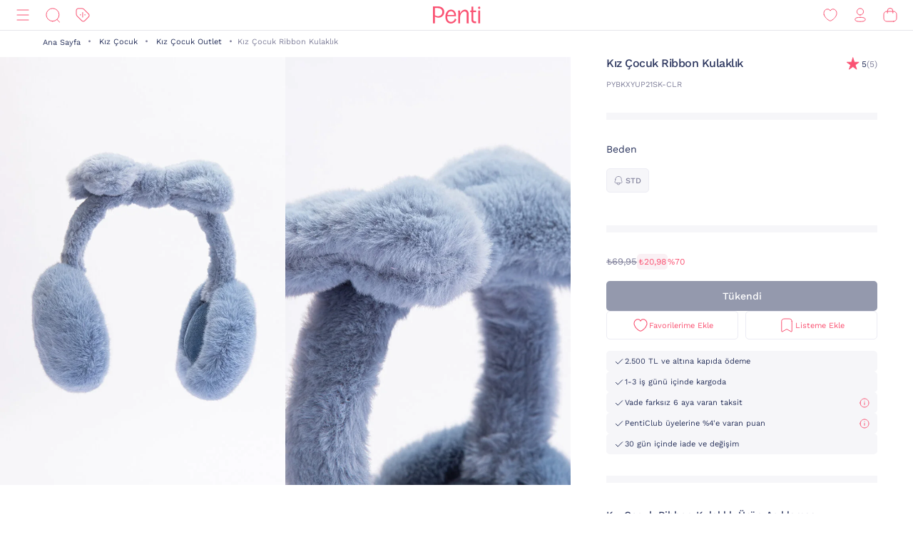

--- FILE ---
content_type: image/svg+xml;charset=UTF-8
request_url: https://www.penti.com/_ui/responsive/theme-penti/images/icons_star.svg
body_size: 151
content:
<svg width="24" height="24" viewBox="0 0 24 24" fill="none" xmlns="http://www.w3.org/2000/svg">
    <path d="m11.762 3.12 1.993 6.136h6.452l-5.22 3.792 1.994 6.136-5.22-3.792-5.219 3.792 1.994-6.136-5.22-3.792h6.452l1.994-6.136z" fill="#FA5373" stroke="#FA5373" stroke-width=".96" stroke-linecap="round"/>
</svg>
